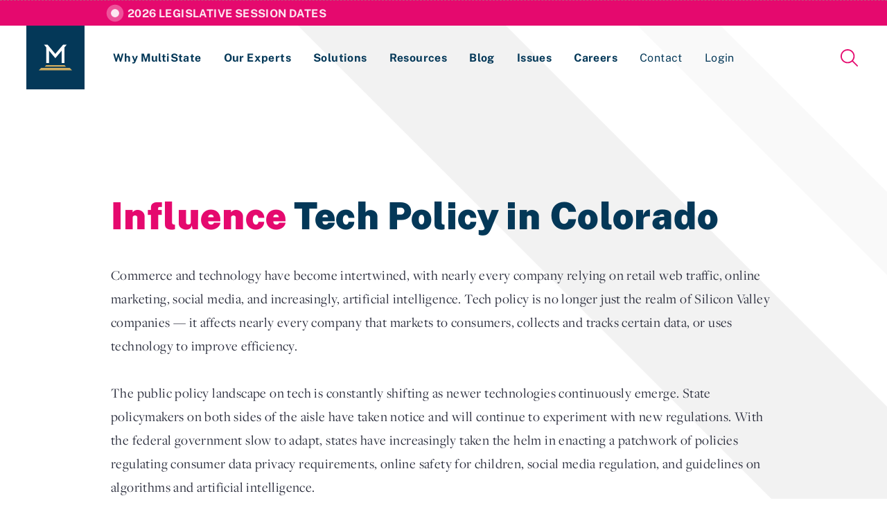

--- FILE ---
content_type: text/html; charset=utf-8
request_url: https://www.multistate.us/solutions/influence-tech-policy-in-co
body_size: 11679
content:
<!DOCTYPE html>
<html lang="en-US">
  <head>
  <script async src="https://www.googletagmanager.com/gtag/js?id=G-V5WR874G5K"></script>
<script>
  window.dataLayer = window.dataLayer || [];
  function gtag(){dataLayer.push(arguments);}
  gtag('js', new Date());
  document.addEventListener('turbolinks:load', function(event) {
    gtag('config', 'G-V5WR874G5K', {
      'page_location': event.data.url
    });
  });  
</script>

  <title>Influence Tech Policy in Colorado | MultiState</title>
  <meta http-equiv="Content-Type" content="text/html; charset=utf-8" />
  <meta name="robots" content="all">
  <meta name="description" content="Commerce and technology have become intertwined, with nearly every company relying on retail web traffic, online marketing, social media, and increasingly, artificial intelligence. Tech policy is no longer just the realm of Silicon Valley companies — it affects nearly every company that markets to consumers, collects and tracks certain data, or uses technology to improve efficiency.<br><br>The public policy landscape on tech is constantly shifting as newer technologies continuously emerge. State policymakers on both sides of the aisle have taken notice and will continue to experiment with new regulations. With the federal government slow to adapt, states have increasingly taken the helm in enacting a patchwork of policies regulating consumer data privacy requirements, online safety for children, social media regulation, and guidelines on algorithms and artificial intelligence.<br><br>MultiState’s team understands the issues, knows the key players and organizations, and we harness that expertise to help our clients effectively navigate and engage on their policy priorities. We offer customized strategic solutions to help you develop and execute a proactive multistate agenda focused on your company’s goals. Our experts identify and monitor legislation to ensure your organization stays ahead of emerging trends. We regularly engage with state and local policymakers in each state and at a national level to help them understand the intricacies and minutia of our client’s needs. We understand that different industries have different, and at times divergent, goals. Our team is ready to work with you to provide an early warning system that identifies threats to your business and develop strategies and execute tactics to ensure you’re continually positioned for long-term success.">
  <meta name="author" content="MultiState">
  <meta name="publisher" content="MultiState">
  <meta name="viewport" content="width=device-width, initial-scale=1, maximum-scale=1, minimum-scale=1, user-scalable=no">
  <meta name="twitter:card" content="summary">
  <meta name="twitter:site" content="@MultiStateAssoc">
  <meta name="twitter:description" content="Commerce and technology have become intertwined, with nearly every company relying on retail web traffic, online marketing, social media, and increasingly, artificial intelligence. Tech policy is no longer just the realm of Silicon Valley companies — it affects nearly every company that markets to consumers, collects and tracks certain data, or uses technology to improve efficiency.<br><br>The public policy landscape on tech is constantly shifting as newer technologies continuously emerge. State policymakers on both sides of the aisle have taken notice and will continue to experiment with new regulations. With the federal government slow to adapt, states have increasingly taken the helm in enacting a patchwork of policies regulating consumer data privacy requirements, online safety for children, social media regulation, and guidelines on algorithms and artificial intelligence.<br><br>MultiState’s team understands the issues, knows the key players and organizations, and we harness that expertise to help our clients effectively navigate and engage on their policy priorities. We offer customized strategic solutions to help you develop and execute a proactive multistate agenda focused on your company’s goals. Our experts identify and monitor legislation to ensure your organization stays ahead of emerging trends. We regularly engage with state and local policymakers in each state and at a national level to help them understand the intricacies and minutia of our client’s needs. We understand that different industries have different, and at times divergent, goals. Our team is ready to work with you to provide an early warning system that identifies threats to your business and develop strategies and execute tactics to ensure you’re continually positioned for long-term success.">
  <meta name="twitter:image" content="https://www.multistate.us/packs/media/images/logos/app-logo-white-navy-bg-800px-56862183863ba67d54963f4bab5bdc71.png">
  <meta property="og:type" content="website">
  <meta name="og:site_name" content="MultiState">
  <meta property="og:url" content="https://www.multistate.us/solutions/influence-tech-policy-in-co">
    <meta property="og:title" content="Influence Tech Policy in Colorado">
    <meta name="twitter:title" content="Influence Tech Policy in Colorado">
  <meta property="og:description" content="Commerce and technology have become intertwined, with nearly every company relying on retail web traffic, online marketing, social media, and increasingly, artificial intelligence. Tech policy is no longer just the realm of Silicon Valley companies — it affects nearly every company that markets to consumers, collects and tracks certain data, or uses technology to improve efficiency.<br><br>The public policy landscape on tech is constantly shifting as newer technologies continuously emerge. State policymakers on both sides of the aisle have taken notice and will continue to experiment with new regulations. With the federal government slow to adapt, states have increasingly taken the helm in enacting a patchwork of policies regulating consumer data privacy requirements, online safety for children, social media regulation, and guidelines on algorithms and artificial intelligence.<br><br>MultiState’s team understands the issues, knows the key players and organizations, and we harness that expertise to help our clients effectively navigate and engage on their policy priorities. We offer customized strategic solutions to help you develop and execute a proactive multistate agenda focused on your company’s goals. Our experts identify and monitor legislation to ensure your organization stays ahead of emerging trends. We regularly engage with state and local policymakers in each state and at a national level to help them understand the intricacies and minutia of our client’s needs. We understand that different industries have different, and at times divergent, goals. Our team is ready to work with you to provide an early warning system that identifies threats to your business and develop strategies and execute tactics to ensure you’re continually positioned for long-term success.">
  <meta property="og:image" content="https://www.multistate.us/packs/media/images/logos/app-logo-white-navy-bg-800px-56862183863ba67d54963f4bab5bdc71.png">
  <meta name="csrf-param" content="authenticity_token" />
<meta name="csrf-token" content="lBMT58Nm44khgMo4F6ff3B41LAbl8UeE47jeTEKt6FkjG8uysfaAt/Xr+kHwNPKn+FO4s5kvSo88zqr49axWnQ==" />
  
  <script src="/packs/js/application-52f6979da310af38bc3e.js" data-turbolinks-track="reload"></script>
  <link rel="stylesheet" media="all" href="/packs/css/application-7270deef.css" data-turbolinks-track="reload" />
  <link rel="shortcut icon" type="image/png/ico" href="/multistate-favicon-16x16.png">
    <script type="application/ld+json">
    {"@context":"http://schema.org","@type":"WebPage","author":{"@type":"Organization","name":"MultiState","url":"https://www.multistate.us/","address":"1000 Wilson Blvd, Suite 1800, Arlington, VA 22209","telephone":"(703) 684-1110","logo":[{"@type":"ImageObject","url":"https://www.multistate.us/packs/media/images/logos/app-logo-white-navy-bg-800px-56862183863ba67d54963f4bab5bdc71.png"}]}}
  </script>

    <script src="/packs/js/analytics-1d26c7df5668c9f496fb.js" data-turbolinks-track="reload"></script>

  <link rel="preload" href="https://cdn.materialdesignicons.com/3.5.95/css/materialdesignicons.min.css" as="style" onload="this.rel='stylesheet'">
  <link rel="stylesheet" href="https://cdn.materialdesignicons.com/3.5.95/css/materialdesignicons.min.css" media="print" onload="this.media='all'">
  <link rel="preload" href="https://s3.amazonaws.com/multistate.us/shared/fonts/dejavu-sans/dejavu-sans.bold.ttf" as="font" type="font/ttf" crossorigin="anonymous">
</head>
  <body class="pages-solution">
      <section id="FeaturedLandingPage">
        <div class="indicator"></div>
        <a href="/resources/2026-legislative-session-dates">2026 Legislative Session Dates</a>
      </section>
    <header data-controller="header">
  <div class="header-row flex-row">
    <button id="Menu" class="desktop-hide" data-action="click->header#toggle">
      <span class="a11y">Menu Toggle</span>
      <div class="menu-box">
        <div class="menu-inner"></div>
      </div>
    </button>
    <div class="flex-fill desktop-hide"></div>
    <a id="Home" href="/">
      <?xml version="1.0" encoding="UTF-8" standalone="no"?>
<svg
   xmlns:dc="http://purl.org/dc/elements/1.1/"
   xmlns:cc="http://creativecommons.org/ns#"
   xmlns:rdf="http://www.w3.org/1999/02/22-rdf-syntax-ns#"
   xmlns:svg="http://www.w3.org/2000/svg"
   xmlns="http://www.w3.org/2000/svg"
   viewBox="0 0 2000 1532.4667"
   height="1532.4667"
   width="2000"
   xml:space="preserve"
   id="svg910"
   version="1.1"><metadata
     id="metadata916"><rdf:RDF><cc:Work
         rdf:about=""><dc:format>image/svg+xml</dc:format><dc:type
           rdf:resource="http://purl.org/dc/dcmitype/StillImage" /><dc:title></dc:title></cc:Work></rdf:RDF></metadata><defs
     id="defs914" /><g
     transform="matrix(1.3333333,0,0,-1.3333333,0,1532.4667)"
     id="g918"><g
       transform="translate(1094.6763,1149.3503)"
       id="g920"><path
         id="M"
         style="fill:#044157;fill-opacity:1;fill-rule:nonzero;stroke:none"
         d="M 0,0 -350.353,-411.95 -696.171,0 h -159.868 l 98.642,-118.181 v -708.871 h 121.318 v 564.802 l 286.86,-343.292 289.126,343.292 V -827.052 H 61.226 v 708.871 L 159.871,0 Z" /></g><g
       transform="translate(332.0532,231.2298)"
       id="g924"><path
         id="path926"
         style="fill:#d1ad60;fill-opacity:1;fill-rule:nonzero;stroke:none"
         d="M 0,0 -66.143,-68.008 H 895.22 L 828.007,0 Z" /></g><g
       transform="translate(103.2039,108.8136)"
       id="g928"><path
         id="path930"
         style="fill:#d1ad60;fill-opacity:1;fill-rule:nonzero;stroke:none"
         d="m 0,0 -103.204,-108.814 h 1500 L 1291.927,0 Z" /></g></g></svg>
</a>    <a id="SkipNavigationLink" href="#MainContentHook" data-turbolinks="false">Skip to main content</a>
    <div class="flex-fill"></div>
    <a id="Search" href="/search">
      <span class="desktop-only">Search</span>
      <?xml version="1.0" encoding="UTF-8" standalone="no"?>
<svg
   xmlns:dc="http://purl.org/dc/elements/1.1/"
   xmlns:cc="http://creativecommons.org/ns#"
   xmlns:rdf="http://www.w3.org/1999/02/22-rdf-syntax-ns#"
   xmlns:svg="http://www.w3.org/2000/svg"
   xmlns="http://www.w3.org/2000/svg"
   id="svg8"
   version="1.1"
   viewBox="0 0 25 25"
   height="25"
   width="25">
  <metadata
     id="metadata14">
    <rdf:RDF>
      <cc:Work
         rdf:about="">
        <dc:format>image/svg+xml</dc:format>
        <dc:type
           rdf:resource="http://purl.org/dc/dcmitype/StillImage" />
        <dc:title></dc:title>
      </cc:Work>
    </rdf:RDF>
  </metadata>
  <defs
     id="defs12" />
  <path
     style="fill:#000000"
     id="path2"
     d="m 24.074,25 c -0.233054,0.0064 -0.455711,-0.09647 -0.602,-0.278 l -6.745,-6.745 c 0.467,-0.394 0.9,-0.829 1.29,-1.299 l 6.705,6.748 c 0.175608,0.170122 0.275735,0.403511 0.278,0.648 -0.0023,0.244489 -0.102392,0.477878 -0.278,0.648 -0.170122,0.175608 -0.403511,0.275735 -0.648,0.278 z M 20.37,10.185 C 20.37,4.583 15.787,0 10.185,0 4.583,0 0,4.583 0,10.185 0,15.787 4.583,20.37 10.185,20.37 15.511669,20.509253 20.311848,15.958055 20.37,10.185 Z m -10.185,8.334 c -4.583,0 -8.333,-3.75 -8.333,-8.334 0,-4.583 3.75,-8.333 8.333,-8.333 4.584,0 8.334,3.75 8.334,8.333 0,4.584 -3.75,8.334 -8.334,8.334 z" />
</svg>

</a>  </div>
  <nav>
    <a class="page" href="/about">Why MultiState</a>
    <a class="page" href="/team">Our Experts</a>
    <a class="page" href="/solutions">Solutions</a>
    <a class="page" href="/resources">Resources</a>
    <a class="page" href="/insider">Blog</a>
    <a class="page" href="/issues">Issues</a>
    <a class="page" href="/careers">Careers</a>
    <a class="page contact-btn" data-turbolinks="false" href="/contact">Contact</a>
    <div class="page-group" data-target="header.pageGroup" data-action="focusin->header#toggle focusout->header#scheduleToggle">
      <div class="page-group-header" data-action="click->header#groupClick">
        <span class="page login-btn" data-action="mouseenter->header#groupEnter">Login</span>
        <div class="flex-fill"></div>
        <?xml version="1.0" encoding="UTF-8" standalone="no"?>
<svg
   xmlns:dc="http://purl.org/dc/elements/1.1/"
   xmlns:cc="http://creativecommons.org/ns#"
   xmlns:rdf="http://www.w3.org/1999/02/22-rdf-syntax-ns#"
   xmlns:svg="http://www.w3.org/2000/svg"
   xmlns="http://www.w3.org/2000/svg"
   xmlns:sodipodi="http://sodipodi.sourceforge.net/DTD/sodipodi-0.dtd"
   xmlns:inkscape="http://www.inkscape.org/namespaces/inkscape"
   id="svg4"
   version="1.1"
   viewBox="0 0 16 16"
   height="16"
   width="16"
   sodipodi:docname="chevron-right.svg"
   inkscape:version="0.92.2 5c3e80d, 2017-08-06">
  <sodipodi:namedview
     pagecolor="#ffffff"
     bordercolor="#666666"
     borderopacity="1"
     objecttolerance="10"
     gridtolerance="10"
     guidetolerance="10"
     inkscape:pageopacity="0"
     inkscape:pageshadow="2"
     inkscape:window-width="1385"
     inkscape:window-height="789"
     id="namedview6"
     showgrid="false"
     inkscape:zoom="14.75"
     inkscape:cx="-5.8728814"
     inkscape:cy="8"
     inkscape:window-x="1920"
     inkscape:window-y="0"
     inkscape:window-maximized="0"
     inkscape:current-layer="svg4" />
  <metadata
     id="metadata10">
    <rdf:RDF>
      <cc:Work
         rdf:about="">
        <dc:format>image/svg+xml</dc:format>
        <dc:type
           rdf:resource="http://purl.org/dc/dcmitype/StillImage" />
        <dc:title></dc:title>
      </cc:Work>
    </rdf:RDF>
  </metadata>
  <defs
     id="defs8" />
  <path
     style="fill:none;stroke:#000000;stroke-width:1.61038816;stroke-linecap:round;stroke-miterlimit:50;stroke-opacity:0.97969546"
     id="path2"
     d="m 4.3187521,0.81333231 v 0 L 11.366715,8.0000002 4.3187521,15.186668"
     stroke-miterlimit="50"
     inkscape:connector-curvature="0" />
</svg>

      </div>
      <div class="page-group-body" data-action="focusin->header#groupEnter focusout->header#groupLeave mouseleave->header#groupLeave">
        <div class="container">
          <div class="lede">
            <h4>Login</h4>
            <p>If you are a current MultiState client, please use the links here to login to our online systems.</p>
          </div>
          <ul class="links">
              <li class="">
                <a target="_blank" href="https://www.multistate.us/login/lobbying-compliance">Lobbying Registration &amp; Reporting</a>
              </li>
              <li class="no-border">
                <a target="_blank" href="https://www.multistate.us/login/lobbying-compliance/guides">Compliance Guides</a>
              </li>
              <li class="">
                <a target="_blank" href="https://app.multistate.us/#/login">Issue Management Tracking Service</a>
              </li>
              <li class="">
                <a target="_blank" href=""></a>
              </li>
          </ul>
        </div>
      </div>
    </div>    
  </nav>
</header>
    <main>
      <section id="Banner">
  <div class="container">
    <h1><em>Influence</em> Tech Policy in Colorado</h1>
    <p>Commerce and technology have become intertwined, with nearly every company relying on retail web traffic, online marketing, social media, and increasingly, artificial intelligence. Tech policy is no longer just the realm of Silicon Valley companies — it affects nearly every company that markets to consumers, collects and tracks certain data, or uses technology to improve efficiency.<br><br>The public policy landscape on tech is constantly shifting as newer technologies continuously emerge. State policymakers on both sides of the aisle have taken notice and will continue to experiment with new regulations. With the federal government slow to adapt, states have increasingly taken the helm in enacting a patchwork of policies regulating consumer data privacy requirements, online safety for children, social media regulation, and guidelines on algorithms and artificial intelligence.<br><br>MultiState’s team understands the issues, knows the key players and organizations, and we harness that expertise to help our clients effectively navigate and engage on their policy priorities. We offer customized strategic solutions to help you develop and execute a proactive multistate agenda focused on your company’s goals. Our experts identify and monitor legislation to ensure your organization stays ahead of emerging trends. We regularly engage with state and local policymakers in each state and at a national level to help them understand the intricacies and minutia of our client’s needs. We understand that different industries have different, and at times divergent, goals. Our team is ready to work with you to provide an early warning system that identifies threats to your business and develop strategies and execute tactics to ensure you’re continually positioned for long-term success.</p>
    <a class="button button-navy" data-turbolinks="false" href="/contact?message=I+would+like+help+to+influence+tech+policy+in+colorado.&amp;subject=Influence+Tech+Policy">Get Started</a>
  </div>
</section>
<div id="MainContentHook"></div>
<div class="breadcrumb">
  <hr>
    <a href="/">Home</a>
    <div class="slash">/</div>
    <a href="/solutions">Solutions</a>
    <div class="slash">/</div>
  <div class="current">•••</div>
</div>
<section id="Features">
  <div class="container">
      <div class="feature">
        <div class="number">
          <div>1</div>
          <svg xmlns="http://www.w3.org/2000/svg" width="155" height="24" viewBox="0 0 155 24"><g><g><path fill="#e6076e" d="M28.5 7h98.7l-6.9-7H35.29z"/></g><g><path fill="#e6076e" d="M.5 23.8h154l-10.767-11.2H11.096z"/></g></g></svg>
        </div>
        <div class="text">
          <h3>Enhanced Legislative Tracking</h3>
          <p>Every client receives legislative tracking services and analyst support. A MultiState expert will become your dedicated analyst, and you’ll receive regular and timely updates on newly introduced, moving, and enrolled legislation related to your key tech issues.</p>
        </div>
      </div>
      <div class="feature">
        <div class="number">
          <div>2</div>
          <svg xmlns="http://www.w3.org/2000/svg" width="155" height="24" viewBox="0 0 155 24"><g><g><path fill="#e6076e" d="M28.5 7h98.7l-6.9-7H35.29z"/></g><g><path fill="#e6076e" d="M.5 23.8h154l-10.767-11.2H11.096z"/></g></g></svg>
        </div>
        <div class="text">
          <h3>Policy Analysis + Internal Stakeholder Engagement</h3>
          <p>MultiState can help you understand and analyze the legislation and policy that impacts your organization. Our team can provide assistance communicating policy impacts to your internal stakeholders, such as your executive team or members. We can also help navigate media inquiries related to your tech policy priorities.</p>
        </div>
      </div>
      <div class="feature">
        <div class="number">
          <div>3</div>
          <svg xmlns="http://www.w3.org/2000/svg" width="155" height="24" viewBox="0 0 155 24"><g><g><path fill="#e6076e" d="M28.5 7h98.7l-6.9-7H35.29z"/></g><g><path fill="#e6076e" d="M.5 23.8h154l-10.767-11.2H11.096z"/></g></g></svg>
        </div>
        <div class="text">
          <h3>External Engagement</h3>
          <p>MultiState can support your efforts to communicate your organization’s tech policy priorities externally. For example, we can create advocacy collateral such as lobbying leave-behinds, letters to lawmakers, presentation slides, legislative testimony, talking points, and position statements. We can support your direct public policy advocacy by writing white papers or media pieces, speaking at public policy conferences, testifying in state legislatures, or engaging with public policy groups. Or, if you need a more comprehensive solution, we can design and execute a full advocacy campaign to advance your tech policy priorities.</p>
        </div>
      </div>
  </div>
</section>
<section id="Process" data-controller="h-slider">
  <div class="container fullscreen" data-action="swiped-left->h-slider#next swiped-right->h-slider#previous">
    <div class="process-tabs desktop-only">
      <div class="tabs">
          <div class="tab active" data-index="1" data-target="h-slider.tab" data-action="click->h-slider#jump">Listen</div>
          <div class="tab " data-index="2" data-target="h-slider.tab" data-action="click->h-slider#jump">Strategize</div>
          <div class="tab " data-index="3" data-target="h-slider.tab" data-action="click->h-slider#jump">Solutions</div>
          <div class="tab " data-index="4" data-target="h-slider.tab" data-action="click->h-slider#jump">Results</div>
      </div>
      <div class="indicator" data-target="h-slider.indicator"></div>     
    </div>
    <div class="processes">
      <div class="images">
        <div class="slider" data-target="h-slider.slider">
            <img src="https://s3.amazonaws.com/multistate.us/shared/uploads/lobbying-listen-1000px.jpg" />
            <img src="https://s3.amazonaws.com/multistate.us/shared/uploads/local-strategize-1000px.jpg" />
            <img src="https://s3.amazonaws.com/multistate.us/shared/uploads/photos/solutions-research-listen-1000px.jpg" />
            <img src="https://s3.amazonaws.com/multistate.us/shared/uploads/photos/solutions-tax-solutions-1000px.jpg" />
        </div>
      </div>
      <div class="texts-and-switcher">
        <div class="texts">
          <div class="slider" data-target="h-slider.slider">
              <div class="text">
                <h2>Listen</h2>
                <p>Before we can identify the legislation and regulations impacting you, or create an engagement plan, we need a thorough understanding of what you’re facing. What’s impacting you and how? What’s your objective? Understanding what success looks like to you is vital to getting you there.</p>
              </div>
              <div class="text">
                <h2>Strategize</h2>
                <p>Our people are your strategic advantage. MultiState’s industry veterans have decades of policy and government affairs experience and can help you navigate it all. Our communications and policy professionals have a proven record of crafting advocacy content that changes minds, and our network will get your message in front of the right people.</p>
              </div>
              <div class="text">
                <h2>Solutions</h2>
                <p>MultiState has a proven set of advocacy tools that we’ve deployed working with hundreds of clients over the years, tools we constantly iterate and refine. We’ll use our network of on-the-ground experts in states and localities across the country, and combine it with our in-house policy expertise, modern government relations management technology, and cutting-edge communications and compliance tools to give you a comprehensive, tailored program.</p>
              </div>
              <div class="text">
                <h2>Results</h2>
                <p>Influencing state and local policy across the country can be a daunting prospect. But it doesn’t have to be. Our comprehensive approach to government affairs — decades of experience combined with modern tools and policy expertise — will get you the results you’re looking for and put your mind at ease.</p>
              </div>
          </div>
        </div>
        <div class="switcher dark">
          <div tabindex="0" role="button" aria-label="previous process" data-target="h-slider.left" data-action="click-&gt;h-slider#previous keyup-&gt;h-slider#previousKey" class="icon icon-arrow-left disabled pointer"><?xml version="1.0" encoding="UTF-8" standalone="no"?>
<svg
   xmlns:dc="http://purl.org/dc/elements/1.1/"
   xmlns:cc="http://creativecommons.org/ns#"
   xmlns:rdf="http://www.w3.org/1999/02/22-rdf-syntax-ns#"
   xmlns:svg="http://www.w3.org/2000/svg"
   xmlns="http://www.w3.org/2000/svg"
   id="svg8"
   version="1.1"
   viewBox="0 0 27 18"
   height="18"
   width="27">
  <metadata
     id="metadata14">
    <rdf:RDF>
      <cc:Work
         rdf:about="">
        <dc:format>image/svg+xml</dc:format>
        <dc:type
           rdf:resource="http://purl.org/dc/dcmitype/StillImage" />
        <dc:title></dc:title>
      </cc:Work>
    </rdf:RDF>
  </metadata>
  <defs
     id="defs12" />
  <path
     style="fill:#000000"
     id="path2"
     d="m 9.3000081,1.023 a 1.233,1.233 0 0 1 0,1.746 l -5.078,5.092 H 25.763008 c 0.68,0 1.237,0.55 1.237,1.24 0,0.683 -0.549,1.24 -1.237,1.24 H 4.2150081 l 5.195,5.21 a 1.233,1.233 0 0 1 0,1.746 1.225,1.225 0 0 1 -1.742,0 L 0.60000808,10.209 a 0.784,0.784 0 0 1 -0.102,-0.117 C 0.19800808,9.864 8.0844861e-6,9.505 8.0844861e-6,9.102 A 1.23,1.23 0 0 1 0.46800808,8.132 c 0.008,-0.007 0.015,-0.014 0.015,-0.021 L 7.5500081,1.023 a 1.234,1.234 0 0 1 1.749,0 z" />
</svg>
</div>
          <div class="count">
            <span class="page" data-target="h-slider.page">01</span>
            <span class="of">/</span>
            <span class="total" data-target="h-slider.total">04</span>
          </div>
          <div tabindex="0" role="button" aria-label="next process" data-target="h-slider.right" data-action="click-&gt;h-slider#next keyup-&gt;h-slider#nextKey" class="icon icon-arrow-right pointer"><?xml version="1.0" encoding="UTF-8" standalone="no"?>
<svg
   xmlns:dc="http://purl.org/dc/elements/1.1/"
   xmlns:cc="http://creativecommons.org/ns#"
   xmlns:rdf="http://www.w3.org/1999/02/22-rdf-syntax-ns#"
   xmlns:svg="http://www.w3.org/2000/svg"
   xmlns="http://www.w3.org/2000/svg"
   id="svg8"
   version="1.1"
   viewBox="0 0 27 18"
   height="18"
   width="27">
  <metadata
     id="metadata14">
    <rdf:RDF>
      <cc:Work
         rdf:about="">
        <dc:format>image/svg+xml</dc:format>
        <dc:type
           rdf:resource="http://purl.org/dc/dcmitype/StillImage" />
        <dc:title></dc:title>
      </cc:Work>
    </rdf:RDF>
  </metadata>
  <defs
     id="defs12" />
  <path
     style="fill:#000000"
     id="path2"
     d="m 17.7,1.023 a 1.233,1.233 0 0 0 0,1.746 l 5.078,5.092 H 1.237 C 0.557,7.861 0,8.411 0,9.101 c 0,0.683 0.549,1.24 1.237,1.24 h 21.548 l -5.195,5.21 a 1.233,1.233 0 0 0 0,1.746 1.225,1.225 0 0 0 1.742,0 L 26.4,10.209 a 0.784,0.784 0 0 0 0.102,-0.117 C 26.802,9.864 27,9.505 27,9.102 A 1.23,1.23 0 0 0 26.532,8.132 C 26.524,8.125 26.517,8.118 26.517,8.111 L 19.45,1.023 a 1.234,1.234 0 0 0 -1.749,0 z" />
</svg>
</div>
        </div>
      </div>    
    </div>
  </div>
</section>
  <section id="Experts">
    <div class="container fullscreen">
      <div class="experts-image">
        <div class="label">
          <div class="icon icon-quote"><?xml version="1.0" encoding="UTF-8" standalone="no"?>
<svg
   xmlns:dc="http://purl.org/dc/elements/1.1/"
   xmlns:cc="http://creativecommons.org/ns#"
   xmlns:rdf="http://www.w3.org/1999/02/22-rdf-syntax-ns#"
   xmlns:svg="http://www.w3.org/2000/svg"
   xmlns="http://www.w3.org/2000/svg"
   id="svg8"
   version="1.1"
   viewBox="0 0 35 24"
   height="24"
   width="35">
  <metadata
     id="metadata14">
    <rdf:RDF>
      <cc:Work
         rdf:about="">
        <dc:format>image/svg+xml</dc:format>
        <dc:type
           rdf:resource="http://purl.org/dc/dcmitype/StillImage" />
        <dc:title></dc:title>
      </cc:Work>
    </rdf:RDF>
  </metadata>
  <defs
     id="defs12" />
  <path
     style="fill:#000000"
     id="path2"
     d="M 34.65,0.1 H 27.533 L 20.65,10.215 c -1.4,2.063 -2.1,4.185 -2.1,6.367 0,2.181 0.72,3.946 2.158,5.295 1.44,1.349 3.209,2.023 5.309,2.023 2.1,0 3.85,-0.694 5.25,-2.083 1.4,-1.388 2.1,-3.292 2.1,-5.712 0,-2.42 -1.09,-4.343 -3.267,-5.771 z m -18.2,0 H 9.333 L 2.45,10.215 c -1.4,2.063 -2.1,4.185 -2.1,6.367 0,2.181 0.72,3.946 2.158,5.295 1.44,1.349 3.209,2.023 5.309,2.023 2.1,0 3.85,-0.694 5.25,-2.083 1.4,-1.388 2.1,-3.292 2.1,-5.712 0,-2.42 -1.09,-4.343 -3.267,-5.771 z" />
</svg>
</div>
          <h2>Expert's Advice</h2>
        </div>
        <img src="https://s3.amazonaws.com/multistate.us/production/employees/es0kzrsmFaJYqMtEC/image/MultiState_0059-807d42-800px.JPG" />
      </div>
      <div class="experts-text">
        <blockquote>“We have been tracking privacy and technology issues for years, as they have evolved into policies that touch virtually every business in some way. New technology often leads to significant interest from state lawmakers and we help organizations prepare for engagement. We can help equip clients with the information they need to stay ahead of the curve.”</blockquote>
        <div class="experts-row">
          <div class="expert">
            <h3>Max Rieper</h3>
            <p>Director &amp; Counsel, Technology &amp; Privacy Policy</p>
          </div>
            <a class="button" href="/team">Meet Our Team</a>
        </div>
      </div>
    </div>
  </section>

  <section id="FeaturedArticles"> 
    <div class="container padding-top">
      <h2>Featured Content</h2>
      <div class="articles">
            <article class="article card">
    <a href="/insider/2026/1/21/how-states-are-tackling-artificial-intelligence-in-education-policy">
        <div class="image">
          <img src="https://s3.amazonaws.com/multistate.us/production/articles/a2PXAkkuiqf4qqFEv/image/AdobeStock_59072351-be1ebb-400px.jpeg" />
        </div>
      <div class="text">
          <h4>Technology &amp; Privacy</h4>
        <h3>How States Are Tackling Artificial Intelligence in Education Policy</h3>
        <p class="date">January 21, 2026 <span>|</span> Abbie Telgenhof</p>
      </div>
</a>  </article>

            <article class="article card">
    <a href="/insider/2026/1/15/state-data-center-legislation-faces-local-zoning-battles">
        <div class="image">
          <img src="https://s3.amazonaws.com/multistate.us/production/articles/aFelOzCsGqarekljS/image/AdobeStock_237552000-68619c-400px.jpeg" />
        </div>
      <div class="text">
          <h4>Data Centers</h4>
        <h3>State Data Center Legislation Faces Local Zoning Battles</h3>
        <p class="date">January 15, 2026 <span>|</span> Morgan Scarboro, Kim Miller</p>
      </div>
</a>  </article>

            <article class="article card">
    <a href="/insider/2026/1/15/heres-how-state-lawmakers-are-addressing-cell-phones-in-schools">
        <div class="image">
          <img src="https://s3.amazonaws.com/multistate.us/production/articles/aq6j8wmNCckEmUPmu/image/AdobeStock_511495450-4cb1c6-400px.jpeg" />
        </div>
      <div class="text">
          <h4>Technology &amp; Privacy</h4>
        <h3>Here&#39;s How State Lawmakers Are Addressing Cell Phones in Schools</h3>
        <p class="date">January 15, 2026 <span>|</span> Abbie Telgenhof</p>
      </div>
</a>  </article>

      </div>
    </div>
  </section>
  <section id="Compliance">
    <div class="container fullscreen">
      <div class="text">
        <h2>Let's Talk <em>Compliance</em></h2>
        <p>Know before you go. Our industry-leading lobbying compliance services ensure our clients’ federal, state, and local registration and reporting requirements are managed effectively and efficiently. Our personalized service means that you will never miss a critical compliance deadline. 
        </p>
        <a class="button button-navy" data-turbolinks="false" href="/contact?subject=Streamline+or+Manage+Lobbying+Compliance">Get Started</a>
      </div>
      <div class="image">
        <img src="https://s3.amazonaws.com/multistate.us/shared/uploads/photos/lets-talk-compliance-1000px.jpg" />
      </div>
    </div>
  </section>

    </main>
    <footer>
    <section id="CTA">
      <div class="wrapper">
        <div class="text">
            <h2><span>Are you ready to gain some</span> <em>insider knowledge?</em></h2>
        </div>
        <a class="button button-pink" data-turbolinks="false" href="/contact">Contact Us</a>
      </div>
    </section>
  <section id="Columns">
    <div class="container">
      <div class="col flex-column">
        <a id="Home" href="/">
          <?xml version="1.0" encoding="UTF-8" standalone="no"?>
<svg
   xmlns:dc="http://purl.org/dc/elements/1.1/"
   xmlns:cc="http://creativecommons.org/ns#"
   xmlns:rdf="http://www.w3.org/1999/02/22-rdf-syntax-ns#"
   xmlns:svg="http://www.w3.org/2000/svg"
   xmlns="http://www.w3.org/2000/svg"
   viewBox="0 0 2666.6667 1238.3707"
   height="1238.3707"
   width="2666.6667"
   xml:space="preserve"
   id="svg920"
   version="1.1"><metadata
     id="metadata926"><rdf:RDF><cc:Work
         rdf:about=""><dc:format>image/svg+xml</dc:format><dc:type
           rdf:resource="http://purl.org/dc/dcmitype/StillImage" /><dc:title></dc:title></cc:Work></rdf:RDF></metadata><defs
     id="defs924"><clipPath
       id="clipPath938"
       clipPathUnits="userSpaceOnUse"><path
         id="path936"
         d="M 0,928.778 H 2000 V 0 H 0 Z" /></clipPath></defs><g
     transform="matrix(1.3333333,0,0,-1.3333333,0,1238.3707)"
     id="g928"><path
       id="path930"
       style="fill:#ffffff;fill-opacity:1;fill-rule:evenodd;stroke:none"
       d="m 1492.615,45.493 h 69.505 V 27.996 h -69.505 z" /><g
       id="g932"><g
         clip-path="url(#clipPath938)"
         id="g934"><path
           id="path940"
           style="fill:#ffffff;fill-opacity:1;fill-rule:nonzero;stroke:none"
           d="m 1925.705,74.753 h 48.429 V 56.065 h -48.429 z m 0.136,-53.97 H 2000 V 2.804 h -91.732 v 123.05 h 84.638 v -18.145 h -67.065 z m -138.57,86.926 h -42.399 V 2.804 h -17.089 v 104.905 h -42.884 v 18.145 h 102.372 z m -423.844,0 h -42.4 V 2.804 h -17.089 v 104.905 h -42.883 v 18.145 h 102.372 z M 929.282,2.804 h -17.25 v 123.05 h 17.25 z M 796.249,107.709 h -42.4 V 2.804 H 736.76 v 104.905 h -42.884 v 18.145 H 796.249 Z M 587.39,2.804 h -84.317 v 123.05 h 17.573 V 20.783 H 587.39 Z M 316.784,0 c -34.016,0 -54.007,18.639 -54.007,50.638 v 75.216 h 17.411 V 50.638 c 0,-21.112 13.22,-32.659 36.596,-32.659 23.377,0 36.596,11.547 36.596,32.659 v 75.216 h 17.412 V 50.638 C 370.792,18.639 350.801,0 316.784,0 M 113.174,87.421 72.063,37.113 31.276,87.421 V 2.804 h -17.25 v 105.73 L 0,125.854 h 22.731 l 49.171,-60.37 49.816,60.37 h 22.732 l -14.026,-17.32 V 2.804 h -17.25 z M 1568.9,2.804 l -16.444,37.234 -0.695,0.264 -25.582,50.583 -15.775,-34.918 -0.065,0.025 -26.162,-53.188 h -18.939 l 52.074,110.018 -6.611,15.176 h 19.347 L 1587.924,2.804 Z" /><g
           transform="translate(1102.6104,1.7824)"
           id="g942"><path
             id="path944"
             style="fill:#ffffff;fill-opacity:1;fill-rule:nonzero;stroke:none"
             d="m 0,0 c -24.05,0 -46.905,11.507 -49.976,34.179 l 18.251,0.859 c 3.071,-13.569 16.204,-20.611 31.554,-20.611 17.057,0 30.02,7.214 30.02,19.409 0,10.992 -8.187,17.518 -21.832,20.438 l -24.05,5.497 c -18.762,3.951 -30.02,13.741 -30.19,31.087 -0.171,21.814 19.103,36.585 45.54,36.585 28.827,0 44.86,-17.004 46.906,-35.553 L 28.484,91.202 c -2.387,15.802 -14.498,21.642 -29.167,21.642 -13.986,0 -26.778,-7.042 -26.778,-20.096 0,-8.588 4.946,-13.74 20.809,-17.519 L 16.716,69.732 C 42.812,64.236 47.929,47.404 47.929,34.008 47.929,15.114 29.849,0 0,0" /></g><g
           transform="translate(1154.0098,792.9987)"
           id="g946"><path
             id="path948"
             style="fill:#ffffff;fill-opacity:1;fill-rule:nonzero;stroke:none"
             d="M 0,0 -149.313,-177.737 -297.457,0 V -292.422 H -360.11 V 74.591 l -50.942,61.188 h 82.562 L -149.899,-77.505 31.034,135.779 h 82.562 L 62.653,74.591 V -292.422 H 0 Z" /></g><g
           transform="translate(757.0425,418.2151)"
           id="g950"><path
             id="path952"
             style="fill:#d1ad60;fill-opacity:1;fill-rule:evenodd;stroke:none"
             d="m 0,0 h 496.479 l -34.71,35.211 H 34.159 Z" /></g><g
           transform="translate(619.7183,333.7082)"
           id="g954"><path
             id="path956"
             style="fill:#d1ad60;fill-opacity:1;fill-rule:evenodd;stroke:none"
             d="M 0,0 H 774.648 L 720.491,56.338 H 53.298 Z" /></g></g></g></g></svg>
</a>        <div class="desktop-only">
            <div class="socials">
      <div class="social">
        <a target="_blank" href="https://twitter.com/MultiStateAssoc">
          <i class="mdi mdi-twitter"></i>
</a>      </div>
      <div class="social">
        <a target="_blank" href="https://www.linkedin.com/company/multistate">
          <i class="mdi mdi-linkedin-box"></i>
</a>      </div>
  </div>
  <div class="copyright">Copyright © 2026, MultiState, All rights reserved</div>
  <div class="legal"><a href="/conditions-of-use">Conditions of Use</a> - <a href="/privacy-policy">Privacy Policy</a></div>

        </div>
      </div>
      <div class="col">
        <h3>Explore</h3>
        <ul class="links">
          <li><a href="/about">Why MultiState</a></li>
          <li><a href="/team">Our Experts</a></li>
          <li><a href="/solutions">Solutions</a></li>
          <li><a href="/resources">Resources</a></li>
          <li><a href="/insider">Blog</a></li>
          <li><a href="/careers">Careers</a></li>
          <li><a href="/contact">Contact</a></li>
        </ul>
      </div>
      <div class="col">
          <form id="Newsletter" class="footer" autocomplete="off" action="/newsletter" accept-charset="UTF-8" method="post"><input name="utf8" type="hidden" value="&#x2713;" /><input type="hidden" name="authenticity_token" value="zn1L7sZ+CZok88Bo6xEApOVZi1gc7BAxKX75gb4wbxa/Rb9Onisa9cgEZApGOhpigr/E1kWw83Vp5woqSI7Hug==" />
    <h3>Newsletter Sign Up</h3>
    <div class="field">
      <input type="email" name="email" id="email" placeholder="Email" />
    </div>
      <input type="text" name="rope" id="rope" class="rope" aria-hidden="true" />
    <input type="submit" name="commit" value="Sign Up" class="button button-gold" data-disable-with="Sign Up" />
</form>
      </div>
      <div class="col desktop-hide">
          <div class="socials">
      <div class="social">
        <a target="_blank" href="https://twitter.com/MultiStateAssoc">
          <i class="mdi mdi-twitter"></i>
</a>      </div>
      <div class="social">
        <a target="_blank" href="https://www.linkedin.com/company/multistate">
          <i class="mdi mdi-linkedin-box"></i>
</a>      </div>
  </div>
  <div class="copyright">Copyright © 2026, MultiState, All rights reserved</div>
  <div class="legal"><a href="/conditions-of-use">Conditions of Use</a> - <a href="/privacy-policy">Privacy Policy</a></div>

      </div>
    </div>
  </section>
</footer>

  </body>
</html>
